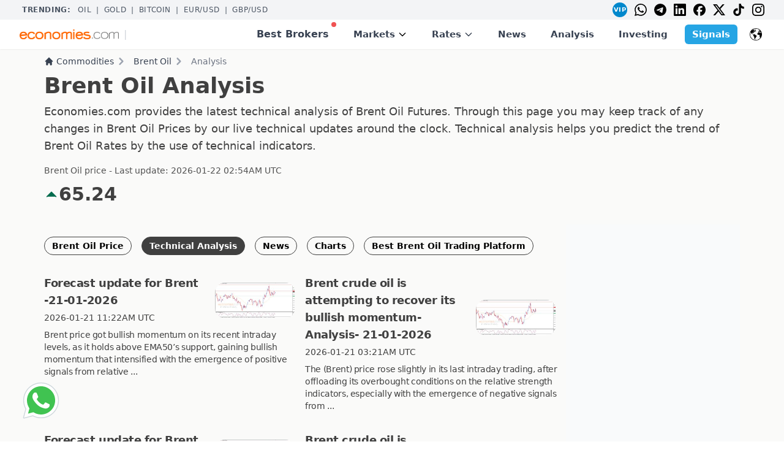

--- FILE ---
content_type: text/html; charset=UTF-8
request_url: https://www.economies.com/commodities/brent-oil-analysis
body_size: 13886
content:
<!DOCTYPE html>
<html lang="en" xml:lang="en" dir="ltr" xmlns="http://www.w3.org/1999/xhtml" xmlns:schema="http://schema.org/">
<head>
    <meta http-equiv="content-type" content="text/html; charset=utf-8" />
    <title>Brent Oil Analysis | Brent Oil Technical Analysis | Brent Forecast</title>
    <meta name="description" content="Economies.com provides the latest technical analysis of Brent Oil Futures. Through this page you may keep track of any changes in Brent Oil Prices by our live technical updates around the clock. Technical analysis helps you predict the trend of Brent Oil Rates by the use of technical indicators.
" />
    <meta name="keywords" content="Brent Oil, Brent Oil Trading, Oil Analysis Today" />
        <meta property="og:type" content="product">
<meta property="og:title" content="Brent Oil Analysis | Brent Oil Technical Analysis | Brent Forecast">
<meta property="og:description" content="Economies.com provides the latest technical analysis of Brent Oil Futures. Through this page you may keep track of any changes in Brent Oil Prices by our live technical updates around the clock. Technical analysis helps you predict the trend of Brent Oil Rates by the use of technical indicators.
">
<meta property="og:url" content="https://www.economies.com/commodities/brent-oil-analysis">
<meta property="og:image" content="https://dixdeynibyck7.cloudfront.net/images/logos/EconomiesOG.png">
<meta property="og:site_name" content="Economies.com">
<meta property="og:locale" content="en_US">
    <meta name="twitter:card" content="summary_large_image">
<meta name="twitter:title" content="Brent Oil Analysis | Brent Oil Technical Analysis | Brent Forecast">
<meta name="twitter:description" content="Economies.com provides the latest technical analysis of Brent Oil Futures. Through this page you may keep track of any changes in Brent Oil Prices by our live technical updates around the clock. Technical analysis helps you predict the trend of Brent Oil Rates by the use of technical indicators.
">
<meta name="twitter:image" content="https://dixdeynibyck7.cloudfront.net/images/logos/EconomiesOG.png">
<meta name="twitter:url" content="https://www.economies.com/commodities/brent-oil-analysis">
<meta name="twitter:site" content="@EconomiesCom">
<meta name="twitter:creator" content="@EconomiesCom">
        <meta http-equiv="Pragma" content="no-cache" />
        <meta name="viewport" content="width=device-width, initial-scale=1">
    <link rel="canonical" href="https://www.economies.com/commodities/brent-oil-analysis" />
    
<link rel="modulepreload" href="/build/assets/app.4e980316.js" data-wg-notranslate="">
<script type="module" src="/build/assets/app.4e980316.js"></script>

<link rel="preload" as="style" href="https://dixdeynibyck7.cloudfront.net/build/assets/app.687eb58e.css" />
<link rel="stylesheet" href="https://dixdeynibyck7.cloudfront.net/build/assets/app.687eb58e.css" />
    
<!-- Google Tag Manager -->
<!-- Google Tag Manager -->
<script>(function(w,d,s,l,i){w[l]=w[l]||[];w[l].push({'gtm.start':
new Date().getTime(),event:'gtm.js'});var f=d.getElementsByTagName(s)[0],
j=d.createElement(s),dl=l!='dataLayer'?'&l='+l:'';j.async=true;j.src=
'https://www.googletagmanager.com/gtm.js?id='+i+dl;f.parentNode.insertBefore(j,f);
})(window,document,'script','dataLayer','GTM-MZT8XWR9');</script>
<!-- End Google Tag Manager -->
<!-- End Google Tag Manager --> 

<script type="application/ld+json">{
    "@context": "https://schema.org/",
    "@type": "BreadcrumbList",
    "itemListElement": [
        {
            "@type": "ListItem",
            "position": 0,
            "name": "Commodities",
            "item": "https://www.economies.com/commodities"
        },
        {
            "@type": "ListItem",
            "position": 1,
            "name": "Brent Oil Price",
            "item": "https://www.economies.com/commodities/brent-oil"
        },
        {
            "@type": "ListItem",
            "position": 2,
            "name": "Brent Oil Analysis",
            "item": "https://www.economies.com/commodities/brent-oil-analysis"
        }
    ]
}</script>




    
    <!-- Global site tag (gtag.js) - Google Analytics -->
    <script async src="https://www.googletagmanager.com/gtag/js?id=G-710E2B83K2"></script>
    <script>
      window.dataLayer = window.dataLayer || [];
      function gtag(){dataLayer.push(arguments);}
      gtag('js', new Date());

      gtag('config', 'G-710E2B83K2');
    </script>

        <link rel="shortcut icon" href="https://dixdeynibyck7.cloudfront.net/images/favicon_ec.ico" />
    
    <script src="https://cdn.jsdelivr.net/gh/alpinejs/alpine@v2.x.x/dist/alpine.min.js"></script>
    
    <script async src="https://securepubads.g.doubleclick.net/tag/js/gpt.js"></script>
<script>
  window.googletag = window.googletag || {cmd: []};
  googletag.cmd.push(function() {
     

    googletag.defineSlot('/21803218364/300x600native', [300, 51], 'div-gpt-ad-1711360329845-0').addService(googletag.pubads());
    googletag.defineSlot('/21803218364/fxnewstoday_300X250_1', [728, 90], 'div-gpt-ad-1711360388898-0').addService(googletag.pubads());
    googletag.defineSlot('/21803218364/Economies_Billboard_Top', [970, 250], 'div-gpt-ad-1711360445262-0').addService(googletag.pubads());
    googletag.defineSlot('/21803218364/120x600', [600, 425], 'div-gpt-ad-1711360498056-0').addService(googletag.pubads());
    googletag.defineSlot('/21803218364/economies_300X600', [300, 600], 'div-gpt-ad-1711360540467-0').addService(googletag.pubads());
    googletag.defineSlot('/21803218364/fxnewstoday_300X250', [160, 600], 'div-gpt-ad-1711360596944-0').addService(googletag.pubads());
    googletag.defineSlot('/21803218364/economies_res', [320, 180], 'div-gpt-ad-1711360660865-0').addService(googletag.pubads());
    googletag.defineSlot('/21803218364/economies_INTERSTITIAL', [320, 480], 'div-gpt-ad-1711360720593-0').addService(googletag.pubads());
    googletag.defineSlot('/21803218364/Economies_mob_300x250', [336, 280], 'div-gpt-ad-1711360760860-0').addService(googletag.pubads());
    googletag.defineSlot('/21803218364/economies_300X250', [300, 250], 'div-gpt-ad-1711360815485-0').addService(googletag.pubads());

    googletag.defineSlot('/21803218364/AE_START_TRADING_FIXED_TOP', [120, 40], 'div-gpt-ad-1762252005697-0').addService(googletag.pubads());
    googletag.defineSlot('/21803218364/EN_NEW_DEC25_STICKY_BOTTOM_MOBILE', [300, 51], 'div-gpt-ad-1764334191441-0').addService(googletag.pubads());

        googletag.pubads().enableSingleRequest();
    googletag.enableServices();
  });
</script>

          <link rel="alternate" hreflang="en" href="https://www.economies.com/commodities/brent-oil-analysis">
              <link rel="alternate" hreflang="ar" href="https://sa.economies.com/commodities/brent-oil-analysis">
              <link rel="alternate" hreflang="es" href="https://es.economies.com/commodities/brent-oil-analysis">
              <link rel="alternate" hreflang="de" href="https://de.economies.com/commodities/brent-oil-analysis">
              <link rel="alternate" hreflang="fr" href="https://fr.economies.com/commodities/brent-oil-analysis">
              <link rel="alternate" hreflang="pt" href="https://pt.economies.com/commodities/brent-oil-analysis">
              <link rel="alternate" hreflang="zh" href="https://zh.economies.com/commodities/brent-oil-analysis">
              <link rel="alternate" hreflang="ru" href="https://ru.economies.com/commodities/brent-oil-analysis">
              <link rel="alternate" hreflang="tr" href="https://tr.economies.com/commodities/brent-oil-analysis">
              <link rel="alternate" hreflang="ja" href="https://ja.economies.com/commodities/brent-oil-analysis">
              <link rel="alternate" hreflang="it" href="https://it.economies.com/commodities/brent-oil-analysis">
              <link rel="alternate" hreflang="sv" href="https://sv.economies.com/commodities/brent-oil-analysis">
              <link rel="alternate" hreflang="pl" href="https://pl.economies.com/commodities/brent-oil-analysis">
              <link rel="alternate" hreflang="nl" href="https://nl.economies.com/commodities/brent-oil-analysis">
              <link rel="alternate" hreflang="fi" href="https://fi.economies.com/commodities/brent-oil-analysis">
              <link rel="alternate" hreflang="da" href="https://da.economies.com/commodities/brent-oil-analysis">
              <link rel="alternate" hreflang="ko" href="https://ko.economies.com/commodities/brent-oil-analysis">
              <link rel="alternate" hreflang="af" href="https://af.economies.com/commodities/brent-oil-analysis">
              <link rel="alternate" hreflang="cs" href="https://cs.economies.com/commodities/brent-oil-analysis">
              <link rel="alternate" hreflang="no" href="https://no.economies.com/commodities/brent-oil-analysis">
              <link rel="alternate" hreflang="ro" href="https://ro.economies.com/commodities/brent-oil-analysis">
              <link rel="alternate" hreflang="sk" href="https://sk.economies.com/commodities/brent-oil-analysis">
        
<script type="application/ld+json">
{
  "@context": "https://schema.org/",
  "@type": "WebSite",
  "name": "Economies.com",
  "url": "https://www.economies.com",
  "potentialAction": {
    "@type": "SearchAction",
    "target": "https://www.economies.com/?s={search_term_string}",
    "query-input": "required name=search_term_string"
  }
}
</script>

<script type="text/javascript">
    (function(c,l,a,r,i,t,y){
        c[a]=c[a]||function(){(c[a].q=c[a].q||[]).push(arguments)};
        t=l.createElement(r);t.async=1;t.src="https://www.clarity.ms/tag/"+i;
        y=l.getElementsByTagName(r)[0];y.parentNode.insertBefore(t,y);
    })(window, document, "clarity", "script", "mtdtw3uaq7");
</script>


<!-- Meta Pixel Code -->
<script>
!function(f,b,e,v,n,t,s)
{if(f.fbq)return;n=f.fbq=function(){n.callMethod?
n.callMethod.apply(n,arguments):n.queue.push(arguments)};
if(!f._fbq)f._fbq=n;n.push=n;n.loaded=!0;n.version='2.0';
n.queue=[];t=b.createElement(e);t.async=!0;
t.src=v;s=b.getElementsByTagName(e)[0];
s.parentNode.insertBefore(t,s)}(window,document,'script',
'https://connect.facebook.net/en_US/fbevents.js');
 fbq('init', '1083149123311987'); 
fbq('track', 'PageView');
</script>
<noscript>
 <img height="1" width="1" 
src="https://www.facebook.com/tr?id=1083149123311987&ev=PageView
&noscript=1"/>
</noscript>
<!-- End Meta Pixel Code -->
</head>
<body 
    x-data="{scrollFromTop: false}" 
    @scroll.window="if(window.screen.width>1024 && window.pageYOffset>295){scrollFromTop=true;} else if(window.screen.width<=1024 && window.pageYOffset>0){scrollFromTop=true;} else {scrollFromTop=false;}"
>

<!-- Google Tag Manager -->
<!-- Google Tag Manager (noscript) -->
<noscript><iframe src="https://www.googletagmanager.com/ns.html?id=GTM-MZT8XWR9"
height="0" width="0" style="display:none;visibility:hidden"></iframe></noscript>
<!-- End Google Tag Manager (noscript) -->
<!-- End Google Tag Manager --> 

<div class="dark:bg-gray-800 dark:text-white">
    
<div id="PopupOverlay" 
    class="fixed top-0 left-0 right-0 z-40 hidden w-full overflow-x-hidden 
    overflow-y-auto bg-gray-700 opacity-75
    md:inset-0 h-full"></div>
<div id="PopupContainer" tabindex="-1" 
     class="fixed top-0 left-0 right-0 md:inset-x-auto md:inset-y-[10%] z-50 hidden w-full md:p-4 
     overflow-x-hidden overflow-y-auto h-full">
    <div class="relative md:flex md:items-center w-full h-full md:h-auto">
        <div class="relative mx-auto bg-gray-50 drop-shadow-lg md:rounded-xl backdrop-contrast-50">
            <div class="flex items-start justify-between md:px-4">
                <button id="PopupCloseBtn" type="button" 
                        class="text-sm p-1 text-gray-700 bg-transparent hover:bg-gray-200 hover:text-gray-900 rounded-lg ltr:ml-auto rtl:mr-auto inline-flex items-center dark:hover:bg-gray-600 dark:hover:text-white" >
                    <svg id="PopupSvgBtn" class="w-8 h-8 md:w-6 md:h-6" fill="currentColor" viewBox="0 0 20 20" xmlns="http://www.w3.org/2000/svg"><path fill-rule="evenodd" d="M4.293 4.293a1 1 0 011.414 0L10 8.586l4.293-4.293a1 1 0 111.414 1.414L11.414 10l4.293 4.293a1 1 0 01-1.414 1.414L10 11.414l-4.293 4.293a1 1 0 01-1.414-1.414L8.586 10 4.293 5.707a1 1 0 010-1.414z" clip-rule="evenodd"></path></svg>
                    <span class="sr-only">Close modal</span>
                </button>
            </div>
            <div id="PopupDiv" class="md:px-6 flex"></div>
            <div class="flex items-end justify-between mx-2 md:mx-0 px-4 py-1">
                <button id="PopupCloseBtn2" type="button" 
                    class="text-lg text-orange-500 font-semibold bg-transparent hover:underline ltr:ml-auto rtl:mr-auto inline-flex items-center dark:hover:bg-gray-600" >
                    Continue to site
                </button>
            </div>
        </div>
    </div>
</div>
<style>
    /* hide scrollbar on top trending */
    .no-scrollbar::-webkit-scrollbar { display: none; }
    .no-scrollbar { -ms-overflow-style: none; scrollbar-width: none; }
  </style>

  <!-- TOP TRENDING + SOCIAL BAR -->
  <div class="bg-gray-100 text-gray-600  text-xs  uppercase tracking-wider">
    <div class="max-w-7xl mx-auto flex justify-between items-center px-4 sm:px-6 lg:px-8 overflow-x-auto no-scrollbar space-x-4 py-1">
      <div class="flex items-center space-x-2 flex-shrink-0">
        <span class="font-bold px-1">Trending:</span>
                <a href="/commodities/oil" class="hover:text-gray-800">Oil</a>
         <span>|</span>                 <a href="/commodities/gold" class="hover:text-gray-800">Gold</a>
         <span>|</span>                 <a href="/crypto/bitcoin" class="hover:text-gray-800">BITCOIN</a>
         <span>|</span>                 <a href="/forex/eur-usd" class="hover:text-gray-800">EUR/USD</a>
         <span>|</span>                 <a href="/forex/gbp-usd" class="hover:text-gray-800">GBP/USD</a>
                      </div>
      <div class="hidden md:flex items-center space-x-3 rtl:space-x-reverse">
        <a href="https://best.economies.com/vip-ec" rel="noopener nofollow"><div class="w-6 h-6 rounded-full bg-[#0088cc] text-white flex items-center justify-center text-[10px] font-bold transition duration-200 hover:bg-[#007ab8] hover:scale-110 transform cursor-pointer">VIP</div></a>
        <a href="https://wa.me/3197010204971"><img class="h-5" src="https://cdn.jsdelivr.net/npm/simple-icons@v9/icons/whatsapp.svg" alt="WhatsApp"/></a>
        <a href="https://t.me/+S7uvJUS848MyODg0"><img class="h-5" src="https://cdn.jsdelivr.net/npm/simple-icons@v9/icons/telegram.svg" alt="Telegram"/></a>
        <a href="https://www.linkedin.com/company/economies-com"><img class="h-5" src="https://cdn.jsdelivr.net/npm/simple-icons@v9/icons/linkedin.svg" alt="LinkedIn"/></a>
        <a href="https://www.facebook.com/EconomiesCom"><img class="h-5" src="https://cdn.jsdelivr.net/npm/simple-icons@v9/icons/facebook.svg" alt="Facebook"/></a>
        <a href="https://x.com/economiescom"><img class="h-5" src="https://cdn.jsdelivr.net/npm/simple-icons@v9/icons/x.svg" alt="X"/></a>
        <a href="https://www.tiktok.com/@economiescom?lang=en"><img class="h-5" src="https://cdn.jsdelivr.net/npm/simple-icons@v9/icons/tiktok.svg" alt="TikTok"/></a>
        <a href="https://www.instagram.com/economiescom/?hl=e"><img class="h-5" src="https://cdn.jsdelivr.net/npm/simple-icons@v9/icons/instagram.svg" alt="Instagram"/></a>
      </div>
    </div>
  </div>

  <!-- HEADER -->
  <header x-data="{ openMobile:false, openMarkets:false, openRates:false, openLang:false }"
          class="bg-white sticky top-0 z-30 shadow-sm">
    <div class="max-w-7xl mx-auto px-4 sm:px-6 lg:px-8 flex items-center justify-between h-12">

      <!-- Logo + Start Trading -->
      <div class="flex items-center space-x-2 rtl:space-x-reverse">
        <a href="/"><img class="h-3 md:h-4" src="https://d2fo5hcus5pklv.cloudfront.net/assets/mobile/images/economies_logo_L.png" alt="Economies.com"/></a>
        <span class="text-gray-300">|</span>
        <div id='div-gpt-ad-1762252005697-0' style='min-width: 120px; min-height: 40px;height:20px;'>
  <script>
    googletag.cmd.push(function() { googletag.display('div-gpt-ad-1762252005697-0'); });
  </script>
</div>
        
              </div>

      <!-- Desktop nav -->
      <nav class="hidden text-xl md:text-base  xl:text-[15px]  font-semibold lg:flex lg:items-center lg:space-x-4 rtl:space-x-reverse">

        <a href="/best-brokers" class="relative px-3 py-2 text-base text-gray-700 hover:text-gray-900">
          Best Brokers<span class="absolute top-0 ltr:right-0 rtl:left-0 w-2 h-2 bg-red-500 rounded-full"></span>
        </a>

        <!-- Markets mega-menu -->
        <div class="relative" @mouseenter="openMarkets=true" @mouseleave="openMarkets=false">
          <button class="px-3 py-2 flex items-center">
          <div class="relative text-gray-700 hover:text-gray-900">
            Markets
          </div>
            <svg class="ml-1 h-4 w-4" fill="none" stroke="currentColor" viewBox="0 0 24 24">
              <path stroke-linecap="round" stroke-linejoin="round" stroke-width="2"
                    d="M19 9l-7 7-7-7"/>
            </svg>
          </button>
          <div x-show="openMarkets" x-cloak
               class="absolute left-1/2 top-full transform -translate-x-1/2
                      w-screen max-w-5xl bg-white border border-gray-200 rounded-md
                      shadow-lg p-6 grid grid-cols-5 gap-6">
            <!-- Commodities -->
            <div>
                <h4 class="text-gray-500 uppercase"><a href="/commodities">Commodities</a></h4>
              <ul class="mt-2 space-y-1">
                              <li><a href="/commodities/analysis" class="block hover:text-gray-900">Technical Analysis</a></li>
                              <li><a href="/commodities/gold" class="block hover:text-gray-900">Gold</a></li>
                              <li><a href="/commodities/silver" class="block hover:text-gray-900">Silver</a></li>
                              <li><a href="/commodities/oil" class="block hover:text-gray-900">Crude Oil</a></li>
                              <li><a href="/commodities/news" class="block hover:text-gray-900">News</a></li>
                            </ul>
            </div>
            <!-- Forex -->
            <div>
                <h4 class="text-gray-500 uppercase"><a href="/forex">Forex</a></h4>
              <ul class="mt-2 space-y-1">
                              <li><a href="/rates/forex" class="block hover:text-gray-900">Forex Rates</a></li>
                              <li><a href="/forex/news" class="block hover:text-gray-900">Forex News</a></li>
                              <li><a href="/forex/analysis" class="block hover:text-gray-900">Technical Analysis</a></li>
                              <li><a href="/forex/economic-calendar" class="block hover:text-gray-900">Economic Calendar</a></li>
                            </ul>
            </div>
            <!-- Crypto -->
            <div>
                <h4 class="text-gray-500 uppercase"><a href="/crypto">Crypto</a></h4>
              <ul class="mt-2 space-y-1">
                              <li><a href="/crypto/rates" class="block hover:text-gray-900">Crypto Rates</a></li>
                              <li><a href="/crypto/analysis" class="block hover:text-gray-900">Crypto Analysis</a></li>
                              <li><a href="/crypto/news" class="block hover:text-gray-900">Crypto News</a></li>
                            </ul>
            </div>
            <!-- Stocks -->
            <div>
              <h4 class="text-gray-500 uppercase">Stocks</h4>
              <ul class="mt-2 space-y-1">
                                  <li><a href="/stocks/analysis" class="block hover:text-gray-900">Overview</a></li>
                              </ul>
            </div>
            <!-- Regions -->
            <div>
              <h4 class="text-gray-500 uppercase">Regions</h4>
              <ul class="mt-2 space-y-1">
                                                  <li><a href="/markets/americas" class="block hover:text-gray-900">Americas</a></li>
                                  <li><a href="/markets/europe" class="block hover:text-gray-900">Europe</a></li>
                                  <li><a href="/markets/asia-pacific" class="block hover:text-gray-900">Asia Pacific</a></li>
                                              </ul>
            </div>
          </div>
        </div>

        <!-- Rates dropdown -->
        <div class="relative" @mouseenter="openRates=true" @mouseleave="openRates=false">
          <button class="px-3 py-2 flex items-center text-gray-700 hover:text-gray-900">
            Rates
            <svg class="ml-1 h-4 w-4" fill="none" stroke="currentColor" viewBox="0 0 24 24">
              <path stroke-linecap="round" stroke-linejoin="round" stroke-width="2"
                    d="M19 9l-7 7-7-7"/>
            </svg>
          </button>
          <div x-show="openRates" x-cloak
               class="absolute left-1/2 top-full transform -translate-x-1/2
                      w-48 bg-white border border-gray-200 rounded-md shadow-lg
                      p-4 space-y-2">
                          <a href="/rates/forex" class="block hover:text-gray-900">Forex Rates</a>
                          <a href="/rates/exchange-rate" class="block hover:text-gray-900">Exchange Rate</a>
                          <a href="/rates/currency-converter" class="block hover:text-gray-900">Currency Converter</a>
                          <a href="/rates/commodities" class="block hover:text-gray-900">Commodity Rates</a>
                          <a href="/rates/world-indices" class="block hover:text-gray-900">Indices Futures</a>
                      </div>
        </div>

        <a href="/latest-news" class="px-3 py-2 text-gray-700 hover:text-gray-900">News</a>
        <a href="/analysis" class="px-3 py-2 text-gray-700 hover:text-gray-900">Analysis</a>
        <a href="/investing" class="px-3 py-2 text-gray-700 hover:text-gray-900">Investing</a>
                <a href="https://www.besttradingsignal.com/" class="ml-2  bg-[#26A5E4]  hover:bg-opacity-90 text-white px-3 py-1 rounded-md">
          Signals
        </a>
                        
                      <!-- Language selector (desktop) -->
        <div class="relative ml-4" @click.away="openLang = false" x-data="{ openLang: false }">
          <button @click="openLang = !openLang"
                  class="flex items-center p-1 rounded hover:bg-gray-100 focus:outline-none">
            <img src="https://cdn-icons-png.flaticon.com/512/44/44386.png"
                 alt="Select language"
                 class="h-5 w-5"/>
          </button>
          <div x-show="openLang" x-cloak
               class="absolute ltr:right-0 rtl:left-0 w-64 bg-white border border-gray-200 rounded-md
                      shadow-lg p-2 grid grid-cols-2 gap-1 text-sm">
                                  <a href="https://www.economies.com/commodities/brent-oil-analysis" class="block px-2 py-1 hover:bg-gray-100 rounded">English</a>
                                  <a href="https://es.economies.com/commodities/brent-oil-analysis" class="block px-2 py-1 hover:bg-gray-100 rounded">Español</a>
                                  <a href="https://de.economies.com/commodities/brent-oil-analysis" class="block px-2 py-1 hover:bg-gray-100 rounded">Deutsch</a>
                                  <a href="https://sa.economies.com/commodities/brent-oil-analysis" class="block px-2 py-1 hover:bg-gray-100 rounded">العربية</a>
                                  <a href="https://fr.economies.com/commodities/brent-oil-analysis" class="block px-2 py-1 hover:bg-gray-100 rounded">Français</a>
                                  <a href="https://pt.economies.com/commodities/brent-oil-analysis" class="block px-2 py-1 hover:bg-gray-100 rounded">Português</a>
                                  <a href="https://zh.economies.com/commodities/brent-oil-analysis" class="block px-2 py-1 hover:bg-gray-100 rounded">简体中文</a>
                                  <a href="https://ru.economies.com/commodities/brent-oil-analysis" class="block px-2 py-1 hover:bg-gray-100 rounded">Русский</a>
                                  <a href="https://it.economies.com/commodities/brent-oil-analysis" class="block px-2 py-1 hover:bg-gray-100 rounded">Italiano</a>
                                  <a href="https://nl.economies.com/commodities/brent-oil-analysis" class="block px-2 py-1 hover:bg-gray-100 rounded">Nederlands</a>
                                  <a href="https://sv.economies.com/commodities/brent-oil-analysis" class="block px-2 py-1 hover:bg-gray-100 rounded">Svenska</a>
                                  <a href="https://da.economies.com/commodities/brent-oil-analysis" class="block px-2 py-1 hover:bg-gray-100 rounded">Dansk</a>
                                  <a href="https://ja.economies.com/commodities/brent-oil-analysis" class="block px-2 py-1 hover:bg-gray-100 rounded">日本語</a>
                                  <a href="https://af.economies.com/commodities/brent-oil-analysis" class="block px-2 py-1 hover:bg-gray-100 rounded">Afrikaans</a>
                                  <a href="https://ko.economies.com/commodities/brent-oil-analysis" class="block px-2 py-1 hover:bg-gray-100 rounded">한국어</a>
                                  <a href="https://tr.economies.com/commodities/brent-oil-analysis" class="block px-2 py-1 hover:bg-gray-100 rounded">Türkçe</a>
                                  <a href="https://sk.economies.com/commodities/brent-oil-analysis" class="block px-2 py-1 hover:bg-gray-100 rounded">Slovenčina</a>
                                  <a href="https://pl.economies.com/commodities/brent-oil-analysis" class="block px-2 py-1 hover:bg-gray-100 rounded">Polski</a>
                                  <a href="https://no.economies.com/commodities/brent-oil-analysis" class="block px-2 py-1 hover:bg-gray-100 rounded">Norsk</a>
                                  <a href="https://cs.economies.com/commodities/brent-oil-analysis" class="block px-2 py-1 hover:bg-gray-100 rounded">Čeština</a>
                                  <a href="https://ro.economies.com/commodities/brent-oil-analysis" class="block px-2 py-1 hover:bg-gray-100 rounded">Română</a>
                                  <a href="https://fi.economies.com/commodities/brent-oil-analysis" class="block px-2 py-1 hover:bg-gray-100 rounded">Suomi</a>
                    </div>
        </div>
        
      </nav>

      <!-- Mobile toggle -->
      <button @click="openMobile = !openMobile" class="lg:hidden p-2 rounded-md hover:bg-gray-100 focus:outline-none">
        <svg x-show="!openMobile" xmlns="http://www.w3.org/2000/svg" class="h-6 w-6" fill="none"
             viewBox="0 0 24 24" stroke="currentColor"><path d="M4 8h16M4 16h16"/></svg>
        <svg x-show="openMobile" xmlns="http://www.w3.org/2000/svg" class="h-6 w-6" fill="none"
             viewBox="0 0 24 24" stroke="currentColor"><path d="M6 18L18 6M6 6l12 12"/></svg>
      </button>
    </div>

    <!-- Mobile menu -->
    <div x-show="openMobile" x-cloak class="lg:hidden z-30 max-h-[100vh] overflow-y-auto bg-white border-t border-gray-200">
      <nav class="px-4 pt-4 pb-6 space-y-1 text-xl md:text-sm xl:text-lg font-semibold">
        <a href="/best-brokers" class="relative block px-3 py-2 text-gray-700 hover:bg-gray-100">
          Best Brokers<span class="absolute top-3 ltr:right-4 rtl:left-4 w-2 h-2 bg-red-500 rounded-full"></span>
        </a>

        <!-- Markets accordion -->
        <div x-data="{ openM:false }" class="space-y-1">
          <button @click="openM=!openM" class="w-full flex items-center justify-between px-3 py-2 rounded-md text-gray-700 hover:bg-gray-100">
            Markets
            <svg :class="{ 'rotate-180': openM }" class="h-5 w-5 transition-transform" fill="none" viewBox="0 0 24 24" stroke="currentColor">
              <path d="M19 9l-7 7-7-7"/>
            </svg>
          </button>
          <div x-show="openM" x-cloak class="pl-4 space-y-1">
            <!-- Commodities submenu -->
            <div x-data="{ openC:false }" class="space-y-1">
              <button @click="openC=!openC" class="w-full flex items-center justify-between px-3 rounded-md text-gray-700 hover:bg-gray-100">
                <a href="/commodities" class="relative block px-3 py-2 text-gray-700 hover:bg-gray-100">
                  Commodities
                </a>
                <svg :class="{ 'rotate-180': openC }" class="h-5 w-5 transition-transform" fill="none" viewBox="0 0 24 24" stroke="currentColor">
                  <path d="M19 9l-7 7-7-7"/>
                </svg>
              </button>
              <div x-show="openC" x-cloak class="pl-4 space-y-1">
                              <a href="/commodities/analysis" class="block px-3 py-2 rounded-md hover:bg-gray-100">Technical Analysis</a>
                              <a href="/commodities/gold" class="block px-3 py-2 rounded-md hover:bg-gray-100">Gold</a>
                              <a href="/commodities/silver" class="block px-3 py-2 rounded-md hover:bg-gray-100">Silver</a>
                              <a href="/commodities/oil" class="block px-3 py-2 rounded-md hover:bg-gray-100">Crude Oil</a>
                              <a href="/commodities/news" class="block px-3 py-2 rounded-md hover:bg-gray-100">News</a>
                            </div>
            </div>
            <!-- Forex submenu -->
            <div x-data="{ openF:false }" class="space-y-1">
              <button @click="openF=!openF" class="w-full flex items-center justify-between px-3 rounded-md text-gray-700 hover:bg-gray-100">
                <a href="/forex" class="relative block px-3 py-2 text-gray-700 hover:bg-gray-100">
                  Forex
                </a>
                <svg :class="{ 'rotate-180': openF }" class="h-5 w-5 transition-transform" fill="none" viewBox="0 0 24 24" stroke="currentColor">
                  <path d="M19 9l-7 7-7-7"/>
                </svg>
              </button>
              <div x-show="openF" x-cloak class="pl-4 space-y-1">
                              <a href="/rates/forex" class="block px-3 py-2 rounded-md hover:bg-gray-100">Forex Rates</a>
                              <a href="/forex/news" class="block px-3 py-2 rounded-md hover:bg-gray-100">Forex News</a>
                              <a href="/forex/analysis" class="block px-3 py-2 rounded-md hover:bg-gray-100">Technical Analysis</a>
                              <a href="/forex/economic-calendar" class="block px-3 py-2 rounded-md hover:bg-gray-100">Economic Calendar</a>
                            </div>
            </div>
            <!-- Crypto submenu -->
            <div x-data="{ openCr:false }" class="space-y-1">
              <button @click="openCr=!openCr" class="w-full flex items-center justify-between px-3 rounded-md text-gray-700 hover:bg-gray-100">
                <a href="/crypto" class="relative block px-3 py-2 text-gray-700 hover:bg-gray-100">
                  Crypto
                </a>
                <svg :class="{ 'rotate-180': openCr }" class="h-5 w-5 transition-transform" fill="none" viewBox="0 0 24 24" stroke="currentColor">
                  <path d="M19 9l-7 7-7-7"/>
                </svg>
              </button>
              <div x-show="openCr" x-cloak class="pl-4 space-y-1">
                              <a href="/crypto/rates" class="block px-3 py-2 rounded-md hover:bg-gray-100">Crypto Rates</a>
                              <a href="/crypto/analysis" class="block px-3 py-2 rounded-md hover:bg-gray-100">Crypto Analysis</a>
                              <a href="/crypto/news" class="block px-3 py-2 rounded-md hover:bg-gray-100">Crypto News</a>
                            </div>
            </div>

            <!-- Stocks submenu -->
            <div x-data="{ openCr:false }" class="space-y-1">
              <button @click="openCr=!openCr" class="w-full flex items-center justify-between px-3 py-2 rounded-md text-gray-700 hover:bg-gray-100">
                Stocks
                <svg :class="{ 'rotate-180': openCr }" class="h-5 w-5 transition-transform" fill="none" viewBox="0 0 24 24" stroke="currentColor">
                  <path d="M19 9l-7 7-7-7"/>
                </svg>
              </button>
              <div x-show="openCr" x-cloak class="pl-4 space-y-1">
                              <a href="/stocks/analysis" class="block px-3 py-2 rounded-md hover:bg-gray-100">Overview</a>
                            </div>
            </div>
            
            <!-- Regions submenu -->
            <div x-data="{ openCr:false }" class="space-y-1">
              <button @click="openCr=!openCr" class="w-full flex items-center justify-between px-3 py-2 rounded-md text-gray-700 hover:bg-gray-100">
                Regions
                <svg :class="{ 'rotate-180': openCr }" class="h-5 w-5 transition-transform" fill="none" viewBox="0 0 24 24" stroke="currentColor">
                  <path d="M19 9l-7 7-7-7"/>
                </svg>
              </button>
              <div x-show="openCr" x-cloak class="pl-4 space-y-1">
                                                <a href="/markets/americas" class="block px-3 py-2 rounded-md hover:bg-gray-100">Americas</a>
                                  <a href="/markets/europe" class="block px-3 py-2 rounded-md hover:bg-gray-100">Europe</a>
                                  <a href="/markets/asia-pacific" class="block px-3 py-2 rounded-md hover:bg-gray-100">Asia Pacific</a>
                                            </div>
            </div>
            
          </div>
        </div>

        <!-- Rates accordion -->
        <div x-data="{ openR:false }" class="space-y-1">
          <button @click="openR=!openR" class="w-full flex items-center justify-between px-3 py-2 rounded-md text-gray-700 hover:bg-gray-100">
            Rates
            <svg :class="{ 'rotate-180': openR }" class="h-5 w-5 transition-transform" fill="none" viewBox="0 0 24 24" stroke="currentColor">
              <path d="M19 9l-7 7-7-7"/>
            </svg>
          </button>
          <div x-show="openR" x-cloak class="pl-4 space-y-1">
                      <a href="/rates/forex" class="block px-3 py-2 rounded-md hover:bg-gray-100">Forex Rates</a>
                      <a href="/rates/exchange-rate" class="block px-3 py-2 rounded-md hover:bg-gray-100">Exchange Rate</a>
                      <a href="/rates/currency-converter" class="block px-3 py-2 rounded-md hover:bg-gray-100">Currency Converter</a>
                      <a href="/rates/commodities" class="block px-3 py-2 rounded-md hover:bg-gray-100">Commodity Rates</a>
                      <a href="/rates/world-indices" class="block px-3 py-2 rounded-md hover:bg-gray-100">Indices Futures</a>
                    </div>
        </div>

        <a href="/latest-news" class="block px-3 py-2 rounded-md hover:bg-gray-100">News</a>
        <a href="/analysis" class="block px-3 py-2 rounded-md hover:bg-gray-100">Analysis</a>
        <a href="/investing" class="block px-3 py-2 rounded-md hover:bg-gray-100">Investing</a>
                <a href="https://best.economies.com/vip" class="block text-center bg-[#26A5E4] hover:bg-opacity-90 text-white px-3 py-2 rounded-md font-medium">Signals</a>
                
        <!-- Social icons (mobile) -->
        <div class="mt-4 border-t border-gray-200 pt-3 flex justify-center space-x-4 rtl:space-x-reverse">
          <a href="https://best.economies.com/vip-ec" rel="noopener nofollow"><div class="w-6 h-6 rounded-full bg-[#0088cc] text-white flex items-center justify-center text-[10px] font-bold transition duration-200 hover:bg-[#007ab8] hover:scale-110 transform cursor-pointer">VIP</div></a>
          <a href="https://wa.me/3197010204971"><img class="h-6" src="https://cdn.jsdelivr.net/npm/simple-icons@v9/icons/whatsapp.svg" alt="WhatsApp"/></a>
          <a href="https://t.me/+S7uvJUS848MyODg0"><img class="h-6" src="https://cdn.jsdelivr.net/npm/simple-icons@v9/icons/telegram.svg" alt="Telegram"/></a>
          <a href="https://www.linkedin.com/company/economies-com"><img class="h-6" src="https://cdn.jsdelivr.net/npm/simple-icons@v9/icons/linkedin.svg" alt="LinkedIn"/></a>
          <a href="https://www.facebook.com/EconomiesCom"><img class="h-6" src="https://cdn.jsdelivr.net/npm/simple-icons@v9/icons/facebook.svg" alt="Facebook"/></a>
          <a href="https://x.com/economiescom"><img class="h-6" src="https://cdn.jsdelivr.net/npm/simple-icons@v9/icons/x.svg" alt="X"/></a>
          <a href="https://www.tiktok.com/@economiescom?lang=en"><img class="h-6" src="https://cdn.jsdelivr.net/npm/simple-icons@v9/icons/tiktok.svg" alt="TikTok"/></a>
          <a href="https://www.instagram.com/economiescom/?hl=e"><img class="h-6" src="https://cdn.jsdelivr.net/npm/simple-icons@v9/icons/instagram.svg" alt="Instagram"/></a>
        </div>

  <!-- Languages (mobile) -->
  <div class="mt-4 border-t border-gray-200 pt-3 pb-6">
    <h4 class="text-sm font-semibold text-gray-500 uppercase tracking-wide mb-1">Language</h4>
    <div class="grid grid-cols-2 gap-2 text-sm">
                      <a href="https://www.economies.com/commodities/brent-oil-analysis" class="block hover:text-gray-900">English</a>
                      <a href="https://es.economies.com/commodities/brent-oil-analysis" class="block hover:text-gray-900">Español</a>
                      <a href="https://de.economies.com/commodities/brent-oil-analysis" class="block hover:text-gray-900">Deutsch</a>
                      <a href="https://sa.economies.com/commodities/brent-oil-analysis" class="block hover:text-gray-900">العربية</a>
                      <a href="https://fr.economies.com/commodities/brent-oil-analysis" class="block hover:text-gray-900">Français</a>
                      <a href="https://pt.economies.com/commodities/brent-oil-analysis" class="block hover:text-gray-900">Português</a>
                      <a href="https://zh.economies.com/commodities/brent-oil-analysis" class="block hover:text-gray-900">简体中文</a>
                      <a href="https://ru.economies.com/commodities/brent-oil-analysis" class="block hover:text-gray-900">Русский</a>
                      <a href="https://it.economies.com/commodities/brent-oil-analysis" class="block hover:text-gray-900">Italiano</a>
                      <a href="https://nl.economies.com/commodities/brent-oil-analysis" class="block hover:text-gray-900">Nederlands</a>
                      <a href="https://sv.economies.com/commodities/brent-oil-analysis" class="block hover:text-gray-900">Svenska</a>
                      <a href="https://da.economies.com/commodities/brent-oil-analysis" class="block hover:text-gray-900">Dansk</a>
                      <a href="https://ja.economies.com/commodities/brent-oil-analysis" class="block hover:text-gray-900">日本語</a>
                      <a href="https://af.economies.com/commodities/brent-oil-analysis" class="block hover:text-gray-900">Afrikaans</a>
                      <a href="https://ko.economies.com/commodities/brent-oil-analysis" class="block hover:text-gray-900">한국어</a>
                      <a href="https://tr.economies.com/commodities/brent-oil-analysis" class="block hover:text-gray-900">Türkçe</a>
                      <a href="https://sk.economies.com/commodities/brent-oil-analysis" class="block hover:text-gray-900">Slovenčina</a>
                      <a href="https://pl.economies.com/commodities/brent-oil-analysis" class="block hover:text-gray-900">Polski</a>
                      <a href="https://no.economies.com/commodities/brent-oil-analysis" class="block hover:text-gray-900">Norsk</a>
                      <a href="https://cs.economies.com/commodities/brent-oil-analysis" class="block hover:text-gray-900">Čeština</a>
                      <a href="https://ro.economies.com/commodities/brent-oil-analysis" class="block hover:text-gray-900">Română</a>
                      <a href="https://fi.economies.com/commodities/brent-oil-analysis" class="block hover:text-gray-900">Suomi</a>
          </div>
    <div class="my-24 w-full">
      <span class="text-sm text-gray-500 sm:text-center dark:text-white">
          © 2024 <a href="https://www.economies.com" class="hover:underline">Economies.com™</a>. All Rights Reserved.
      </span>
    </div>
  </div>

      </nav>
    </div>
  </header>
<div class="container mx-auto flex flex-wrap md:px-9 bg-stone-50 dark:bg-gray-800">
        <div class="flex flex-wrap w-full px-2 md:px-9">
                    <nav class="flex w-full mt-2" aria-label="Breadcrumb">
<ol class="inline-flex items-center space-x rtl:space-x-reverse">
                        <li class="inline-flex items-center">
                <a href="/commodities" class="inline-flex items-center text-sm font-medium text-gray-700 hover:text-blue-700 dark:text-gray-200 dark:hover:text-white">
                <svg class="w-4 h-4 ltr:mr-1 rtl:ml-1" fill="currentColor" viewBox="0 0 20 20" xmlns="http://www.w3.org/2000/svg"><path d="M10.707 2.293a1 1 0 00-1.414 0l-7 7a1 1 0 001.414 1.414L4 10.414V17a1 1 0 001 1h2a1 1 0 001-1v-2a1 1 0 011-1h2a1 1 0 011 1v2a1 1 0 001 1h2a1 1 0 001-1v-6.586l.293.293a1 1 0 001.414-1.414l-7-7z"></path></svg>
                Commodities
                </a>
            </li>
                                <li>
                <div class="flex items-center">
                <svg class="w-6 h-6 text-gray-400" fill="currentColor" viewBox="0 0 20 20" xmlns="http://www.w3.org/2000/svg"><path fill-rule="evenodd" d="M7.293 14.707a1 1 0 010-1.414L10.586 10 7.293 6.707a1 1 0 011.414-1.414l4 4a1 1 0 010 1.414l-4 4a1 1 0 01-1.414 0z" clip-rule="evenodd"></path></svg>
                <a href="/commodities/brent-oil" class="text-sm font-medium text-gray-700 hover:text-blue-700 md:ml-2 dark:text-gray-200 dark:hover:text-white">
                    Brent Oil
                </a>
                </div>
            </li>
                                <li aria-current="page">
                <div class="flex items-center">
                <svg class="w-6 h-6 text-gray-400" fill="currentColor" viewBox="0 0 20 20" xmlns="http://www.w3.org/2000/svg"><path fill-rule="evenodd" d="M7.293 14.707a1 1 0 010-1.414L10.586 10 7.293 6.707a1 1 0 011.414-1.414l4 4a1 1 0 010 1.414l-4 4a1 1 0 01-1.414 0z" clip-rule="evenodd"></path></svg>
                <span class="text-sm font-medium text-gray-500 md:ml-2 dark:text-gray-200">
                    Analysis
                </span>
                </div>
            </li>
            </ol>
</nav>
                <h1 class="w-full py-2 text-3xl md:text-4xl font-semibold text-neutral-700 dark:text-white">
    Brent Oil Analysis
</h1>        <div class="desc-text w-full text-lg text-neutral-700 dark:text-white">
    <p>Economies.com provides the latest technical analysis of Brent Oil Futures. Through this page you may keep track of any changes in Brent Oil Prices by our live technical updates around the clock. Technical analysis helps you predict the trend of Brent Oil Rates by the use of technical indicators.</p>
<div></div>
</div>
        
                    <div class="container mx-auto flex flex-wrap mt-4">
  <div class="flex w-full text-sm font-medium text-neutral-600">
    <span>Brent Oil price - Last update: 2026-01-22 02:54AM UTC</span>
  </div>
  <div class="md:flex items-stretch text-neutral-700 md:space-x-4 rtl:space-x-reverse">
      <div class="w-full flex items-stretch md:space-x-4 rtl:space-x-reverse">
          <div class="flex items-center">
              <svg xmlns="http:/</www.w3.org/2000/svg" fill="currentColor" viewBox="0 0 24 24" stroke-width="1.5" stroke="currentColor" 
     class="w-6 h-6 text-green-700">
    <path stroke-linecap="round" stroke-linejoin="round" d="M4.5 15.75l7.5-7.5 7.5 7.5" />
</svg>
              <span class="text-3xl font-semibold dark:text-white">
                  65.24
              </span>
          </div>
      </div>
  </div>

  <div class="w-full flex md:flex-col lg:w-1/3 items-stretch flex-nowrap">
  <div class="w-full mt-2 h-[50px] text-gray-700 dark:text-gray-400">
    <button class="flex items-center justify-between w-full lg:w-[300px] h-[50px] mx-auto rounded-lg">
        <div id='div-gpt-ad-1711360329845-0' class='w-full' style='min-width: 300px; min-height: 51px;'>
  <script>
    googletag.cmd.push(function() { googletag.display('div-gpt-ad-1711360329845-0'); });
  </script>
</div>
    </button>
</div>  </div>

</div>
            </div>
    <div class="flex flex-wrap w-full px-2 md:px-9 my-5">
        <div class="lg:w-3/4 md:w-3/4 w-full">    
                        <div class="w-full my-5">
            <ul class="flex flex-wrap mt-2 md:space-x-4 rtl:space-x-reverse text-sm font-semibold text-center">
        <li class="flex mt-2 md:mt-0 w-full md:w-auto">
        <a class="w-full rounded-2xl
            inline-block px-3 py-1
            border border-neutral-700
            focus:outline-none
                        hover:text-white hover:bg-neutral-700
            focus:outline-none 
            dark:bg-white 
            dark:text-neutral-700 dark:hover:text-white
            dark:hover:bg-gray-700
            " 
            href="/commodities/brent-oil">
        <button type="button">Brent Oil Price</button>
        </a>
    </li>
        <li class="flex mt-2 md:mt-0 w-full md:w-auto">
        <a class="w-full rounded-2xl
            inline-block px-3 py-1
            border border-neutral-700
            focus:outline-none
                        text-white bg-neutral-700
            hover:text-neutral-700 hover:bg-white
            dark:bg-gray-700 dark:text-white
            dark:hover:text-neutral-700
            dark:hover:bg-white
            " 
            href="/commodities/brent-oil-analysis">
        <button type="button">Technical Analysis</button>
        </a>
    </li>
        <li class="flex mt-2 md:mt-0 w-full md:w-auto">
        <a class="w-full rounded-2xl
            inline-block px-3 py-1
            border border-neutral-700
            focus:outline-none
                        hover:text-white hover:bg-neutral-700
            focus:outline-none 
            dark:bg-white 
            dark:text-neutral-700 dark:hover:text-white
            dark:hover:bg-gray-700
            " 
            href="/commodities/brent-oil-news">
        <button type="button">News</button>
        </a>
    </li>
        <li class="flex mt-2 md:mt-0 w-full md:w-auto">
        <a class="w-full rounded-2xl
            inline-block px-3 py-1
            border border-neutral-700
            focus:outline-none
                        hover:text-white hover:bg-neutral-700
            focus:outline-none 
            dark:bg-white 
            dark:text-neutral-700 dark:hover:text-white
            dark:hover:bg-gray-700
            " 
            href="/commodities/brent-oil-charts">
        <button type="button">Charts</button>
        </a>
    </li>
        <li class="flex mt-2 md:mt-0 w-full md:w-auto">
        <a class="w-full rounded-2xl
            inline-block px-3 py-1
            border border-neutral-700
            focus:outline-none
                        hover:text-white hover:bg-neutral-700
            focus:outline-none 
            dark:bg-white 
            dark:text-neutral-700 dark:hover:text-white
            dark:hover:bg-gray-700
            " 
            href="/best-brokers/commodities/brent-oil">
        <button type="button">Best Brent Oil Trading Platform</button>
        </a>
    </li>
    </ul>            </div>
                        <div class="md:hidden mx-auto w-full my-2">
    <div class="AdLargeDiv flex justify-center w-full h-fit py-2 bg-gray-50 dark:bg-gray-800"></div>
</div><div class="container mx-auto flex flex-wrap w-full">
    <div class="w-full md:w-1/2 mt-3 mb-2 md:mb-5 border-b md:border-b-0 pb-3 md:pb-0 hover:brightness-75 dark:bg-gray-800">
        
        <div class="w-full md:flex md:items-center md:flex-row-reverse dark:bg-gray-800">
        
            <div class="mx-auto md:mx-4 w-full md:w-1/3 md:h-auto">
                <a href="/commodities/brent-oil-analysis/forecast-update-for-brent--21-01-2026-124259" class="hover:underline"
                   alt="Forecast update for Brent -21-01-2026" title="Forecast update for Brent -21-01-2026">
                  <img class="object-cover rounded-2xl w-full" 
                                         src="https://dylta6p24nxqg.cloudfront.net/images/1768994529_thumb.jpg"
                                         alt=""/>
                </a>
            </div>
            <div class="flex flex-col justify-between md:w-2/3 leading-normal">
                <h5 class="text-lg font-semibold tracking-tight text-neutral-700 dark:text-white">
                    <a href="/commodities/brent-oil-analysis/forecast-update-for-brent--21-01-2026-124259" class="hover:underline"
                       alt="Forecast update for Brent -21-01-2026" 
                       title="Forecast update for Brent -21-01-2026">Forecast update for Brent -21-01-2026</a>
                </h5>
                <div class="flex items-stretch flex-nowrap mb-1">
                  <div class="text-sm text-neutral-700 dark:text-white pt-1">
                                        2026-01-21 11:22AM UTC
                                      </div>
                                  </div>
            </div>

        </div>
                <div class="text-md xl:text-sm w-full pt-1 ltr:pr-2 rtl:pl-2 tracking-tight text-neutral-700 dark:text-white">
            Brent price got bullish momentum on its recent intraday levels, as it holds above EMA50&rsquo;s support, gaining bullish momentum that intensified with the emergence of positive signals from relative ...
        </div>
            </div>
    <div class="w-full md:w-1/2 mt-3 mb-2 md:mb-5 border-b md:border-b-0 pb-3 md:pb-0 hover:brightness-75 dark:bg-gray-800">
        
        <div class="w-full md:flex md:items-center md:flex-row-reverse dark:bg-gray-800">
        
            <div class="mx-auto md:mx-4 w-full md:w-1/3 md:h-auto">
                <a href="/commodities/brent-oil-analysis/brent-crude-oil-is-attempting-to-recover-its-bullish-momentum--analysis--21-01-2026-124246" class="hover:underline"
                   alt="Brent crude oil is attempting to recover its bullish momentum- Analysis- 21-01-2026" title="Brent crude oil is attempting to recover its bullish momentum- Analysis- 21-01-2026">
                  <img class="object-cover rounded-2xl w-full" 
                                         src="https://dylta6p24nxqg.cloudfront.net/images/1768965712_thumb.jpg"
                                         alt=""/>
                </a>
            </div>
            <div class="flex flex-col justify-between md:w-2/3 leading-normal">
                <h5 class="text-lg font-semibold tracking-tight text-neutral-700 dark:text-white">
                    <a href="/commodities/brent-oil-analysis/brent-crude-oil-is-attempting-to-recover-its-bullish-momentum--analysis--21-01-2026-124246" class="hover:underline"
                       alt="Brent crude oil is attempting to recover its bullish momentum- Analysis- 21-01-2026" 
                       title="Brent crude oil is attempting to recover its bullish momentum- Analysis- 21-01-2026">Brent crude oil is attempting to recover its bullish momentum- Analysis- 21-01-2026</a>
                </h5>
                <div class="flex items-stretch flex-nowrap mb-1">
                  <div class="text-sm text-neutral-700 dark:text-white pt-1">
                                        2026-01-21 03:21AM UTC
                                      </div>
                                  </div>
            </div>

        </div>
                <div class="text-md xl:text-sm w-full pt-1 ltr:pr-2 rtl:pl-2 tracking-tight text-neutral-700 dark:text-white">
            The (Brent) price rose slightly in its last intraday trading, after offloading its overbought conditions on the relative strength indicators, especially with the emergence of negative signals from ...
        </div>
            </div>
    <div class="w-full md:w-1/2 mt-3 mb-2 md:mb-5 border-b md:border-b-0 pb-3 md:pb-0 hover:brightness-75 dark:bg-gray-800">
        
        <div class="w-full md:flex md:items-center md:flex-row-reverse dark:bg-gray-800">
        
            <div class="mx-auto md:mx-4 w-full md:w-1/3 md:h-auto">
                <a href="/commodities/brent-oil-analysis/forecast-update-for-brent--20-01-2026-124224" class="hover:underline"
                   alt="Forecast update for Brent -20-01-2026" title="Forecast update for Brent -20-01-2026">
                  <img class="object-cover rounded-2xl w-full" 
                                         src="https://dylta6p24nxqg.cloudfront.net/images/1768907398_thumb.jpg"
                                         alt=""/>
                </a>
            </div>
            <div class="flex flex-col justify-between md:w-2/3 leading-normal">
                <h5 class="text-lg font-semibold tracking-tight text-neutral-700 dark:text-white">
                    <a href="/commodities/brent-oil-analysis/forecast-update-for-brent--20-01-2026-124224" class="hover:underline"
                       alt="Forecast update for Brent -20-01-2026" 
                       title="Forecast update for Brent -20-01-2026">Forecast update for Brent -20-01-2026</a>
                </h5>
                <div class="flex items-stretch flex-nowrap mb-1">
                  <div class="text-sm text-neutral-700 dark:text-white pt-1">
                                        2026-01-20 11:09AM UTC
                                      </div>
                                  </div>
            </div>

        </div>
                <div class="text-md xl:text-sm w-full pt-1 ltr:pr-2 rtl:pl-2 tracking-tight text-neutral-700 dark:text-white">
            brent price settles on a rise in its recent intraday trading, taking advantage of the positive signals&rsquo; emergence from relative strength indicators, after reaching oversold levels, besides its ...
        </div>
            </div>
    <div class="w-full md:w-1/2 mt-3 mb-2 md:mb-5 border-b md:border-b-0 pb-3 md:pb-0 hover:brightness-75 dark:bg-gray-800">
        
        <div class="w-full md:flex md:items-center md:flex-row-reverse dark:bg-gray-800">
        
            <div class="mx-auto md:mx-4 w-full md:w-1/3 md:h-auto">
                <a href="/commodities/brent-oil-analysis/brent-crude-oil-is-gathering-its-bullish-momentum--analysis--20-01-2026-124211" class="hover:underline"
                   alt="Brent crude oil is gathering its bullish momentum- Analysis- 20-01-2026" title="Brent crude oil is gathering its bullish momentum- Analysis- 20-01-2026">
                  <img class="object-cover rounded-2xl w-full" 
                                         src="https://dylta6p24nxqg.cloudfront.net/images/1768877598_thumb.jpg"
                                         alt=""/>
                </a>
            </div>
            <div class="flex flex-col justify-between md:w-2/3 leading-normal">
                <h5 class="text-lg font-semibold tracking-tight text-neutral-700 dark:text-white">
                    <a href="/commodities/brent-oil-analysis/brent-crude-oil-is-gathering-its-bullish-momentum--analysis--20-01-2026-124211" class="hover:underline"
                       alt="Brent crude oil is gathering its bullish momentum- Analysis- 20-01-2026" 
                       title="Brent crude oil is gathering its bullish momentum- Analysis- 20-01-2026">Brent crude oil is gathering its bullish momentum- Analysis- 20-01-2026</a>
                </h5>
                <div class="flex items-stretch flex-nowrap mb-1">
                  <div class="text-sm text-neutral-700 dark:text-white pt-1">
                                        2026-01-20 02:53AM UTC
                                      </div>
                                  </div>
            </div>

        </div>
                <div class="text-md xl:text-sm w-full pt-1 ltr:pr-2 rtl:pl-2 tracking-tight text-neutral-700 dark:text-white">
            The (Brent) price declined slightly in its last intraday trading, with the emergence of negative signals from relative strength indicators, attempting to gain bullish momentum that might help it to ...
        </div>
            </div>
    <div class="w-full md:w-1/2 mt-3 mb-2 md:mb-5 border-b md:border-b-0 pb-3 md:pb-0 hover:brightness-75 dark:bg-gray-800">
        
        <div class="w-full md:flex md:items-center md:flex-row-reverse dark:bg-gray-800">
        
            <div class="mx-auto md:mx-4 w-full md:w-1/3 md:h-auto">
                <a href="/commodities/brent-oil-analysis/forecast-update-for-brent--19-01-2026-124187" class="hover:underline"
                   alt="Forecast update for Brent -19-01-2026" title="Forecast update for Brent -19-01-2026">
                  <img class="object-cover rounded-2xl w-full" 
                                         src="https://dylta6p24nxqg.cloudfront.net/images/1768817966_thumb.jpg"
                                         alt=""/>
                </a>
            </div>
            <div class="flex flex-col justify-between md:w-2/3 leading-normal">
                <h5 class="text-lg font-semibold tracking-tight text-neutral-700 dark:text-white">
                    <a href="/commodities/brent-oil-analysis/forecast-update-for-brent--19-01-2026-124187" class="hover:underline"
                       alt="Forecast update for Brent -19-01-2026" 
                       title="Forecast update for Brent -19-01-2026">Forecast update for Brent -19-01-2026</a>
                </h5>
                <div class="flex items-stretch flex-nowrap mb-1">
                  <div class="text-sm text-neutral-700 dark:text-white pt-1">
                                        2026-01-19 10:19AM UTC
                                      </div>
                                  </div>
            </div>

        </div>
                <div class="text-md xl:text-sm w-full pt-1 ltr:pr-2 rtl:pl-2 tracking-tight text-neutral-700 dark:text-white">
            brent price declined in its recent intraday trading, erasing its early gains for today amid the emergence of the negative signals from relative strength indicators, attempting to look for higher low ...
        </div>
            </div>
    <div class="w-full md:w-1/2 mt-3 mb-2 md:mb-5 border-b md:border-b-0 pb-3 md:pb-0 hover:brightness-75 dark:bg-gray-800">
        
        <div class="w-full md:flex md:items-center md:flex-row-reverse dark:bg-gray-800">
        
            <div class="mx-auto md:mx-4 w-full md:w-1/3 md:h-auto">
                <a href="/commodities/brent-oil-analysis/brent-crude-oil-is-attempting-to-gain-bullish-momentum--analysis--19-01-2026-124174" class="hover:underline"
                   alt="Brent crude oil is attempting to gain bullish momentum- Analysis- 19-01-2026" title="Brent crude oil is attempting to gain bullish momentum- Analysis- 19-01-2026">
                  <img class="object-cover rounded-2xl w-full" 
                                         src="https://dylta6p24nxqg.cloudfront.net/images/1768791785_thumb.jpg"
                                         alt=""/>
                </a>
            </div>
            <div class="flex flex-col justify-between md:w-2/3 leading-normal">
                <h5 class="text-lg font-semibold tracking-tight text-neutral-700 dark:text-white">
                    <a href="/commodities/brent-oil-analysis/brent-crude-oil-is-attempting-to-gain-bullish-momentum--analysis--19-01-2026-124174" class="hover:underline"
                       alt="Brent crude oil is attempting to gain bullish momentum- Analysis- 19-01-2026" 
                       title="Brent crude oil is attempting to gain bullish momentum- Analysis- 19-01-2026">Brent crude oil is attempting to gain bullish momentum- Analysis- 19-01-2026</a>
                </h5>
                <div class="flex items-stretch flex-nowrap mb-1">
                  <div class="text-sm text-neutral-700 dark:text-white pt-1">
                                        2026-01-19 03:03AM UTC
                                      </div>
                                  </div>
            </div>

        </div>
                <div class="text-md xl:text-sm w-full pt-1 ltr:pr-2 rtl:pl-2 tracking-tight text-neutral-700 dark:text-white">
            &nbsp;
The (Brent) price settles on losses in its last intraday trading, with the emergence of negative signals from relative strength indicators, after reaching overbought levels, attempting to ...
        </div>
            </div>
    <div class="w-full md:w-1/2 mt-3 mb-2 md:mb-5 border-b md:border-b-0 pb-3 md:pb-0 hover:brightness-75 dark:bg-gray-800">
        
        <div class="w-full md:flex md:items-center md:flex-row-reverse dark:bg-gray-800">
        
            <div class="mx-auto md:mx-4 w-full md:w-1/3 md:h-auto">
                <a href="/commodities/brent-oil-analysis/forecast-update-for-brent-crude-oil--16-01-2026-124157" class="hover:underline"
                   alt="Forecast update for brent crude oil -16-01-2026" title="Forecast update for brent crude oil -16-01-2026">
                  <img class="object-cover rounded-2xl w-full" 
                                         src="https://dylta6p24nxqg.cloudfront.net/images/1768566634_thumb.jpg"
                                         alt=""/>
                </a>
            </div>
            <div class="flex flex-col justify-between md:w-2/3 leading-normal">
                <h5 class="text-lg font-semibold tracking-tight text-neutral-700 dark:text-white">
                    <a href="/commodities/brent-oil-analysis/forecast-update-for-brent-crude-oil--16-01-2026-124157" class="hover:underline"
                       alt="Forecast update for brent crude oil -16-01-2026" 
                       title="Forecast update for brent crude oil -16-01-2026">Forecast update for brent crude oil -16-01-2026</a>
                </h5>
                <div class="flex items-stretch flex-nowrap mb-1">
                  <div class="text-sm text-neutral-700 dark:text-white pt-1">
                                        2026-01-16 12:30PM UTC
                                      </div>
                                  </div>
            </div>

        </div>
                <div class="text-md xl:text-sm w-full pt-1 ltr:pr-2 rtl:pl-2 tracking-tight text-neutral-700 dark:text-white">
            Brent crude oil&rsquo;s prices recovered strongly on its last intraday levels, taking advantage of the main bullish trend dominance with the continuation of the positive pressure that comes from its ...
        </div>
            </div>
    <div class="w-full md:w-1/2 mt-3 mb-2 md:mb-5 border-b md:border-b-0 pb-3 md:pb-0 hover:brightness-75 dark:bg-gray-800">
        
        <div class="w-full md:flex md:items-center md:flex-row-reverse dark:bg-gray-800">
        
            <div class="mx-auto md:mx-4 w-full md:w-1/3 md:h-auto">
                <a href="/commodities/brent-oil-analysis/brent-crude-oil-continues-its-corrective-decline--analysis--16-01-2026-124144" class="hover:underline"
                   alt="Brent crude oil continues its corrective decline- Analysis- 16-01-2026" title="Brent crude oil continues its corrective decline- Analysis- 16-01-2026">
                  <img class="object-cover rounded-2xl w-full" 
                                         src="https://dylta6p24nxqg.cloudfront.net/images/1768531590_thumb.jpg"
                                         alt=""/>
                </a>
            </div>
            <div class="flex flex-col justify-between md:w-2/3 leading-normal">
                <h5 class="text-lg font-semibold tracking-tight text-neutral-700 dark:text-white">
                    <a href="/commodities/brent-oil-analysis/brent-crude-oil-continues-its-corrective-decline--analysis--16-01-2026-124144" class="hover:underline"
                       alt="Brent crude oil continues its corrective decline- Analysis- 16-01-2026" 
                       title="Brent crude oil continues its corrective decline- Analysis- 16-01-2026">Brent crude oil continues its corrective decline- Analysis- 16-01-2026</a>
                </h5>
                <div class="flex items-stretch flex-nowrap mb-1">
                  <div class="text-sm text-neutral-700 dark:text-white pt-1">
                                        2026-01-16 02:46AM UTC
                                      </div>
                                  </div>
            </div>

        </div>
                <div class="text-md xl:text-sm w-full pt-1 ltr:pr-2 rtl:pl-2 tracking-tight text-neutral-700 dark:text-white">
            &nbsp;
The (Brent) price kept declining in its last intraday trading, approaching from leaning on EMA50&rsquo;s support, which reinforces the chances of gaining the required bullish momentum for its ...
        </div>
            </div>
    <div class="w-full md:w-1/2 mt-3 mb-2 md:mb-5 border-b md:border-b-0 pb-3 md:pb-0 hover:brightness-75 dark:bg-gray-800">
        
        <div class="w-full md:flex md:items-center md:flex-row-reverse dark:bg-gray-800">
        
            <div class="mx-auto md:mx-4 w-full md:w-1/3 md:h-auto">
                <a href="/commodities/brent-oil-analysis/forecast-update-for-brent-crude-oil--15-01-2026-124121" class="hover:underline"
                   alt="Forecast update for brent crude oil -15-01-2026" title="Forecast update for brent crude oil -15-01-2026">
                  <img class="object-cover rounded-2xl w-full" 
                                         src="https://dylta6p24nxqg.cloudfront.net/images/1768474917_thumb.jpg"
                                         alt=""/>
                </a>
            </div>
            <div class="flex flex-col justify-between md:w-2/3 leading-normal">
                <h5 class="text-lg font-semibold tracking-tight text-neutral-700 dark:text-white">
                    <a href="/commodities/brent-oil-analysis/forecast-update-for-brent-crude-oil--15-01-2026-124121" class="hover:underline"
                       alt="Forecast update for brent crude oil -15-01-2026" 
                       title="Forecast update for brent crude oil -15-01-2026">Forecast update for brent crude oil -15-01-2026</a>
                </h5>
                <div class="flex items-stretch flex-nowrap mb-1">
                  <div class="text-sm text-neutral-700 dark:text-white pt-1">
                                        2026-01-15 11:01AM UTC
                                      </div>
                                  </div>
            </div>

        </div>
                <div class="text-md xl:text-sm w-full pt-1 ltr:pr-2 rtl:pl-2 tracking-tight text-neutral-700 dark:text-white">
            &nbsp;
&nbsp;
Brent crude oil&rsquo;s prices declined in its last intraday trading, within corrective move to use it as a base to look for a new rising low that might help it to rebuild the bullish ...
        </div>
            </div>
    <div class="w-full md:w-1/2 mt-3 mb-2 md:mb-5 border-b md:border-b-0 pb-3 md:pb-0 hover:brightness-75 dark:bg-gray-800">
        
        <div class="w-full md:flex md:items-center md:flex-row-reverse dark:bg-gray-800">
        
            <div class="mx-auto md:mx-4 w-full md:w-1/3 md:h-auto">
                <a href="/commodities/brent-oil-analysis/brent-crude-oil-slips-lower--analysis--15-01-2026-124108" class="hover:underline"
                   alt="Brent crude oil slips lower- Analysis- 15-01-2026" title="Brent crude oil slips lower- Analysis- 15-01-2026">
                  <img class="object-cover rounded-2xl w-full" 
                                         src="https://dylta6p24nxqg.cloudfront.net/images/1768446802_thumb.jpg"
                                         alt=""/>
                </a>
            </div>
            <div class="flex flex-col justify-between md:w-2/3 leading-normal">
                <h5 class="text-lg font-semibold tracking-tight text-neutral-700 dark:text-white">
                    <a href="/commodities/brent-oil-analysis/brent-crude-oil-slips-lower--analysis--15-01-2026-124108" class="hover:underline"
                       alt="Brent crude oil slips lower- Analysis- 15-01-2026" 
                       title="Brent crude oil slips lower- Analysis- 15-01-2026">Brent crude oil slips lower- Analysis- 15-01-2026</a>
                </h5>
                <div class="flex items-stretch flex-nowrap mb-1">
                  <div class="text-sm text-neutral-700 dark:text-white pt-1">
                                        2026-01-15 03:13AM UTC
                                      </div>
                                  </div>
            </div>

        </div>
                <div class="text-md xl:text-sm w-full pt-1 ltr:pr-2 rtl:pl-2 tracking-tight text-neutral-700 dark:text-white">
            The (Brent) price declined sharply in its last trading on the intraday basis, after reaching our last target at $66.00 resistance, to gather its previous rises attempting to offload its clear ...
        </div>
            </div>
</div>
<div id="paginateContainer" class="paginateContainer container mx-auto flex flex-wrap mt-1 items-center">
<nav role="navigation" aria-label="Pagination Navigation" 
         class="flex w-full">
        
                    <button id="LoadMoreBtn" data-cursor="https://www.economies.com/commodities/brent-oil-analysis?cursor=eyJBLmFydGljbGVfaWQiOjEyNDEwOCwiX3BvaW50c1RvTmV4dEl0ZW1zIjp0cnVlfQ" rel="next" 
               class="relative mx-auto items-center px-8 py-1 text-lg font-bold text-gray-500 border border-gray-500 rounded-lg hover:shadow-md">
                Load more articles
            </button>
            </nav>

</div>
<select id="AnalysisDropDown" class="block w-full md:w-[98%] p-2.5 ltr:bg-right rtl:bg-left my-4 bg-gray-50 border border-gray-300 text-lg font-semibold text-neutral-700 rounded-lg focus:ring-blue-500 focus:border-blue-500 dark:bg-gray-700 dark:border-gray-600 dark:placeholder-gray-400 dark:text-white dark:focus:ring-blue-500 dark:focus:border-blue-500">
    <option value="" class="text-xl font-bold">More Analysis</option>
            <option disabled="disabled" value="" class="text-xl font-bold">Commodities</option>
                    <option value="https://www.economies.com/commodities/gold-analysis">Gold Analysis</option>
                    <option value="https://www.economies.com/commodities/platinum-analysis">Platinum Analysis</option>
                    <option value="https://www.economies.com/commodities/copper-analysis">Copper Analysis</option>
                    <option value="https://www.economies.com/commodities/silver-analysis">Silver Analysis</option>
                    <option value="https://www.economies.com/commodities/oil-analysis">Oil Analysis</option>
                    <option disabled="disabled" value="" class="text-xl font-bold">Forex</option>
                    <option value="https://www.economies.com/forex/eur-usd-analysis">EUR USD Analysis</option>
                    <option value="https://www.economies.com/forex/nzd-usd-analysis">NZD USD Analysis</option>
                    <option value="https://www.economies.com/forex/gbp-usd-analysis">GBP USD Analysis</option>
                    <option value="https://www.economies.com/forex/usd-jpy-analysis">USD JPY Analysis</option>
                    <option value="https://www.economies.com/forex/usd-cad-analysis">USD CAD Analysis</option>
                    <option value="https://www.economies.com/forex/usd-chf-analysis">USD CHF Analysis</option>
                    <option value="https://www.economies.com/forex/aud-usd-analysis">AUD USD Analysis</option>
                    <option value="https://www.economies.com/forex/eur-jpy-analysis">EUR JPY Analysis</option>
                    <option value="https://www.economies.com/forex/gbp-jpy-analysis">GBP JPY Analysis</option>
            </select>            
        </div>
        <div class="hidden md:block w-full lg:w-1/4 md:w-1/4">
            <div id="SideScyscraperAdDiv" 
     class="flex justify-center sticky top-16 w-full h-fit lg:h-fit md:h-fit py-2 bg-gray-50 dark:bg-gray-800"></div>        </div>
    </div>  
</div>

<footer class="w-full">
<div class="mt-5 p-4 w-full md:flex md:items-center md:justify-between md:p-6 dark:bg-gray-800">
        <div>
        <h5 class="w-full mb-2 text-neutral-700 dark:text-white">
            <a href="/forex" class="hover:underline">Forex</a>
        </h5>
        <ul class="w-full font-semibold text-neutral-700 dark:text-white">
                      <li>
                <a href="/forex/eur-usd-analysis" class="hover:underline">EUR USD Analysis</a>
            </li>
                      <li>
                <a href="/forex/usd-jpy-analysis" class="hover:underline">USD JPY Analysis</a>
            </li>
                      <li>
                <a href="/forex/usd-chf-analysis" class="hover:underline">USD CHF Analysis</a>
            </li>
                      <li>
                <a href="/forex/aud-usd-analysis" class="hover:underline">AUD USD Analysis</a>
            </li>
                      <li>
                <a href="/forex/gbp-usd-analysis" class="hover:underline">GBP USD Analysis</a>
            </li>
                      <li>
                <a href="/forex/usd-cad-analysis" class="hover:underline">USD CAD Analysis</a>
            </li>
                      <li>
                <a href="/forex/eur-jpy-analysis" class="hover:underline">EUR JPY Analysis</a>
            </li>
                  </ul>
    </div>
        <div>
        <h5 class="w-full mb-2 text-neutral-700 dark:text-white">
            <a href="/commodities" class="hover:underline">Commodities</a>
        </h5>
        <ul class="w-full font-semibold text-neutral-700 dark:text-white">
                      <li>
                <a href="/commodities/oil" class="hover:underline">Crude Oil</a>
            </li>
                      <li>
                <a href="/commodities/gold" class="hover:underline">Gold</a>
            </li>
                      <li>
                <a href="/commodities/silver" class="hover:underline">Silver</a>
            </li>
                      <li>
                <a href="/commodities/gold-analysis" class="hover:underline">Gold Analysis</a>
            </li>
                      <li>
                <a href="/commodities/silver-analysis" class="hover:underline">Silver Analysis</a>
            </li>
                      <li>
                <a href="/commodities/oil-analysis" class="hover:underline">Oil Analysis</a>
            </li>
                  </ul>
    </div>
        <div>
        <h5 class="w-full mb-2 text-neutral-700 dark:text-white">
            <a href="/rates/forex" class="hover:underline">Forex Rates</a>
        </h5>
        <ul class="w-full font-semibold text-neutral-700 dark:text-white">
                      <li>
                <a href="/rates/exchange-rate" class="hover:underline">Exchange Rate</a>
            </li>
                      <li>
                <a href="/rates/currency-converter" class="hover:underline">Currency Converter</a>
            </li>
                      <li>
                <a href="/rates/world-indices" class="hover:underline">Indices Futures</a>
            </li>
                  </ul>
    </div>
        <div>
        <h5 class="w-full mb-2 text-neutral-700 dark:text-white">
            <a href="/about-us" class="hover:underline">About Us</a>
        </h5>
        <ul class="w-full font-semibold text-neutral-700 dark:text-white">
                      <li>
                <a href="/about-us/privacy-policy" class="hover:underline">Privacy Policy</a>
            </li>
                      <li>
                <a href="/about-us/terms-and-conditions" class="hover:underline">Terms and Conditions</a>
            </li>
                      <li>
                <a href="/contact" class="hover:underline">Contact Us</a>
            </li>
                      <li>
                <a href="https://im.page/economies" class="hover:underline">Register</a>
            </li>
                  </ul>
    </div>
    </div>
<div class="w-full md:flex my-2 py-6 border-y border-gray-300">
    <span class="w-full px-4 lg:w-1/2 md:w-1/2 block mx-auto text-xs text-neutral-700 dark:text-white">
        <b style="text-decoration:underline;">Risk Disclaimer: </b>Economies.com is a financial portal that provides news and analysis about the different financial markets. The articles that we serve on the portal depend solely on the opinion and analysis of our economists which in no way are intended to incite a visitor of the website or an investor to trade or sell/buy a certain instrument. It is the responsibility of the visitor / trader only to evaluate his trading strategies and whether he is capable of trading with taking into consideration that losing all the capital invested is a possibility. The visitor should seek an independent professional financial advisor to discuss his or her trading strategies. Moreover, the provided rates for the different instruments are indicative only and cannot be used for trading purposes. Therefore, no responsibility can be imposed on Economies.com and the company operating the portal for any loss of money that may occur to the visitor by using the website.    </span>
    <div class="flex w-full flex-wrap px-10 text-neutral-700 lg:w-1/2 md:w-1/2 dark:bg-gray-800 dark:text-white">
    <span class="flex w-full text-lg">Follow Us</span>
    <div class="flex w-full flex-nowrap space-x-6 rtl:space-x-reverse sm:mt-0">
        <a href="https://x.com/economiescom" target="_blank" 
           class="w-11 h-11 p-2 flex items-center border border-gray-500 text-gray-500 rounded-lg hover:text-neutral-700 hover:shadow-md dark:hover:text-white">
            <svg class="w-6 h-6" viewBox="0 0 24 24" xmlns="http://www.w3.org/2000/svg"><g>
                <path fill="none" d="M0 0h24v24H0z"/>
                <path fill="currentColor" d="M22.162 5.656a8.384 8.384 0 0 1-2.402.658A4.196 4.196 0 0 0 21.6 4c-.82.488-1.719.83-2.656 1.015a4.182 4.182 0 0 0-7.126 3.814 11.874 11.874 0 0 1-8.62-4.37 4.168 4.168 0 0 0-.566 2.103c0 1.45.738 2.731 1.86 3.481a4.168 4.168 0 0 1-1.894-.523v.052a4.185 4.185 0 0 0 3.355 4.101 4.21 4.21 0 0 1-1.89.072A4.185 4.185 0 0 0 7.97 16.65a8.394 8.394 0 0 1-6.191 1.732 11.83 11.83 0 0 0 6.41 1.88c7.693 0 11.9-6.373 11.9-11.9 0-.18-.005-.362-.013-.54a8.496 8.496 0 0 0 2.087-2.165z"/></g>
            </svg>
            <span class="sr-only">Twitter page</span>
        </a>
        <a href="https://www.facebook.com/EconomiesCom" target="_blank" 
           class="w-11 h-11 p-2 pl-3 flex items-center border border-gray-500 text-gray-500 rounded-lg hover:text-neutral-700 hover:shadow-md dark:hover:text-white">
            <svg class="w-5 h-5" viewBox="0 0 16 16" version="1.1" xmlns="http://www.w3.org/2000/svg" xmlns:xlink="http://www.w3.org/1999/xlink">
            <path fill="currentColor" d="M0 0v16h16v-16h-16zM12.9 8.4h-2.1v5.6h-2.1v-5.6h-1.5v-2h1.5c0 0 0-0.8 0-1.7 0-1.5 0.9-2.7 2.9-2.7 0.8 0 1.4 0.1 1.4 0.1v1.9c0 0-0.6 0-1.3 0s-0.8 0.3-0.8 0.9c0 0.1 0 0.1 0 0.1 0 0.2 0 0.5 0 1.4h2.1l-0.1 2z"></path>
            </svg>
            <span class="sr-only">Facebook page</span>
        </a>
        <a href="https://www.linkedin.com/company/economies-com" target="_blank" 
           class="w-11 h-11 p-2 flex items-center border border-gray-500 text-gray-500 rounded-lg hover:text-neutral-700 hover:shadow-md dark:hover:text-white">
            <svg class="w-6 h-6" viewBox="0 0 24 24" role="img" xmlns="http://www.w3.org/2000/svg">
                <path fill="currentColor" d="M20.447 20.452h-3.554v-5.569c0-1.328-.027-3.037-1.852-3.037-1.853 0-2.136 1.445-2.136 2.939v5.667H9.351V9h3.414v1.561h.046c.477-.9 1.637-1.85 3.37-1.85 3.601 0 4.267 2.37 4.267 5.455v6.286zM5.337 7.433a2.062 2.062 0 0 1-2.063-2.065 2.064 2.064 0 1 1 2.063 2.065zm1.782 13.019H3.555V9h3.564v11.452zM22.225 0H1.771C.792 0 0 .774 0 1.729v20.542C0 23.227.792 24 1.771 24h20.451C23.2 24 24 23.227 24 22.271V1.729C24 .774 23.2 0 22.222 0h.003z"/></svg>
            <span class="sr-only">LinkedIn page</span>
        </a>
                    </div>
    
</div></div>
<div class="mb-8 md:mb-0 mt-5 p-4 w-full md:flex md:items-center md:p-6 dark:bg-gray-800">
<div class="px-2">
<a href="https://wa.me/3197010204971" 
   class="float" target="_blank">
<button type="button" class="fixed inline-block p-3 bottom-20 md:bottom-5 
        rtl:right-5 ltr:left-5 text-xs font-medium leading-tight 
        transition duration-150 ease-in-out" x-data="{scroll : true}" x-show="scroll" @click="window.scrollTo({top: 0, behavior: 'smooth'})">
  <svg xmlns="http://www.w3.org/2000/svg" x="0px" y="0px" width="70" height="70" viewBox="0 0 48 48">
  <path fill="#fff" d="M4.868,43.303l2.694-9.835C5.9,30.59,5.026,27.324,5.027,23.979C5.032,13.514,13.548,5,24.014,5c5.079,0.002,9.845,1.979,13.43,5.566c3.584,3.588,5.558,8.356,5.556,13.428c-0.004,10.465-8.522,18.98-18.986,18.98c-0.001,0,0,0,0,0h-0.008c-3.177-0.001-6.3-0.798-9.073-2.311L4.868,43.303z"></path><path fill="#fff" d="M4.868,43.803c-0.132,0-0.26-0.052-0.355-0.148c-0.125-0.127-0.174-0.312-0.127-0.483l2.639-9.636c-1.636-2.906-2.499-6.206-2.497-9.556C4.532,13.238,13.273,4.5,24.014,4.5c5.21,0.002,10.105,2.031,13.784,5.713c3.679,3.683,5.704,8.577,5.702,13.781c-0.004,10.741-8.746,19.48-19.486,19.48c-3.189-0.001-6.344-0.788-9.144-2.277l-9.875,2.589C4.953,43.798,4.911,43.803,4.868,43.803z"></path><path fill="#cfd8dc" d="M24.014,5c5.079,0.002,9.845,1.979,13.43,5.566c3.584,3.588,5.558,8.356,5.556,13.428c-0.004,10.465-8.522,18.98-18.986,18.98h-0.008c-3.177-0.001-6.3-0.798-9.073-2.311L4.868,43.303l2.694-9.835C5.9,30.59,5.026,27.324,5.027,23.979C5.032,13.514,13.548,5,24.014,5 M24.014,42.974C24.014,42.974,24.014,42.974,24.014,42.974C24.014,42.974,24.014,42.974,24.014,42.974 M24.014,42.974C24.014,42.974,24.014,42.974,24.014,42.974C24.014,42.974,24.014,42.974,24.014,42.974 M24.014,4C24.014,4,24.014,4,24.014,4C12.998,4,4.032,12.962,4.027,23.979c-0.001,3.367,0.849,6.685,2.461,9.622l-2.585,9.439c-0.094,0.345,0.002,0.713,0.254,0.967c0.19,0.192,0.447,0.297,0.711,0.297c0.085,0,0.17-0.011,0.254-0.033l9.687-2.54c2.828,1.468,5.998,2.243,9.197,2.244c11.024,0,19.99-8.963,19.995-19.98c0.002-5.339-2.075-10.359-5.848-14.135C34.378,6.083,29.357,4.002,24.014,4L24.014,4z"></path><path fill="#40c351" d="M35.176,12.832c-2.98-2.982-6.941-4.625-11.157-4.626c-8.704,0-15.783,7.076-15.787,15.774c-0.001,2.981,0.833,5.883,2.413,8.396l0.376,0.597l-1.595,5.821l5.973-1.566l0.577,0.342c2.422,1.438,5.2,2.198,8.032,2.199h0.006c8.698,0,15.777-7.077,15.78-15.776C39.795,19.778,38.156,15.814,35.176,12.832z"></path><path fill="#fff" fill-rule="evenodd" d="M19.268,16.045c-0.355-0.79-0.729-0.806-1.068-0.82c-0.277-0.012-0.593-0.011-0.909-0.011c-0.316,0-0.83,0.119-1.265,0.594c-0.435,0.475-1.661,1.622-1.661,3.956c0,2.334,1.7,4.59,1.937,4.906c0.237,0.316,3.282,5.259,8.104,7.161c4.007,1.58,4.823,1.266,5.693,1.187c0.87-0.079,2.807-1.147,3.202-2.255c0.395-1.108,0.395-2.057,0.277-2.255c-0.119-0.198-0.435-0.316-0.909-0.554s-2.807-1.385-3.242-1.543c-0.435-0.158-0.751-0.237-1.068,0.238c-0.316,0.474-1.225,1.543-1.502,1.859c-0.277,0.317-0.554,0.357-1.028,0.119c-0.474-0.238-2.002-0.738-3.815-2.354c-1.41-1.257-2.362-2.81-2.639-3.285c-0.277-0.474-0.03-0.731,0.208-0.968c0.213-0.213,0.474-0.554,0.712-0.831c0.237-0.277,0.316-0.475,0.474-0.791c0.158-0.317,0.079-0.594-0.04-0.831C20.612,19.329,19.69,16.983,19.268,16.045z" clip-rule="evenodd"></path>
  </svg>
</button></a>             
</div>
<span class="text-sm text-gray-500 sm:text-center dark:text-white">
    © 2026 <a href="https://www.economies.com" class="hover:underline">Economies.com™</a>. All Rights Reserved.
</span>
</div>
</footer><button x-cloak x-data="{scroll : false}" @scroll.window="document.documentElement.scrollTop > 20 ? scroll = true : scroll = false" x-show="scroll" @click="window.scrollTo({top: 0, behavior: 'smooth'})" type="button" data-mdb-ripple="true" data-mdb-ripple-color="light" 
        class="fixed inline-block p-3 bottom-20 md:bottom-5 ltr:right-5 rtl:left-5 text-xs font-medium leading-tight text-white dark:text-gray-800 uppercase transition duration-150 ease-in-out bg-gray-600 dark:bg-white rounded-full shadow-md hover:bg-gray-800 dark:hover:bg-gray-200 hover:shadow-lg focus:bg-gray-700 dark:focus:bg-gray-300 focus:shadow-lg focus:outline-none focus:ring-0 active:bg-gray-800 dark:active:bg-gray-300 active:shadow-lg" id="btn-back-to-top" x-transition.opacity>
    <svg xmlns="http://www.w3.org/2000/svg" class="w-4 h-4" viewBox="0 0 20 20" fill="currentColor">
        <path fill-rule="evenodd" d="M3.293 9.707a1 1 0 010-1.414l6-6a1 1 0 011.414 0l6 6a1 1 0 01-1.414 1.414L11 5.414V17a1 1 0 11-2 0V5.414L4.707 9.707a1 1 0 01-1.414 0z" clip-rule="evenodd" />
    </svg>
</button>    <div id="BottomBannerDiv" class="flex md:hidden fixed z-10 pt-2 pb-3 bottom-0 justify-center w-full h-[70px] bg-gray-100 dark:bg-gray-800"></div>    </div>
    <script src="https://unpkg.com/flowbite@1.5.4/dist/flowbite.js"></script>
</body></html>

--- FILE ---
content_type: text/html; charset=utf-8
request_url: https://www.google.com/recaptcha/api2/aframe
body_size: 266
content:
<!DOCTYPE HTML><html><head><meta http-equiv="content-type" content="text/html; charset=UTF-8"></head><body><script nonce="JGrnMjlOemQNs3pmKaMnyA">/** Anti-fraud and anti-abuse applications only. See google.com/recaptcha */ try{var clients={'sodar':'https://pagead2.googlesyndication.com/pagead/sodar?'};window.addEventListener("message",function(a){try{if(a.source===window.parent){var b=JSON.parse(a.data);var c=clients[b['id']];if(c){var d=document.createElement('img');d.src=c+b['params']+'&rc='+(localStorage.getItem("rc::a")?sessionStorage.getItem("rc::b"):"");window.document.body.appendChild(d);sessionStorage.setItem("rc::e",parseInt(sessionStorage.getItem("rc::e")||0)+1);localStorage.setItem("rc::h",'1769050651796');}}}catch(b){}});window.parent.postMessage("_grecaptcha_ready", "*");}catch(b){}</script></body></html>

--- FILE ---
content_type: application/javascript; charset=utf-8
request_url: https://fundingchoicesmessages.google.com/f/AGSKWxUdUzYZ_kzEfnscLd_EhRcxlLxmLhxNS4TVUb3fDzNekqGRngaqK4-Zsv6BHED8-G5xVVm0kffRdygAYbY4Hh8rdIc4LcAKqHn60cfegign6aizNSF7CjoJ09t_dtZVNjQN_BLqlR1pKWsfzj0HqXSv9vYdAL2jVhyzZXZcB5VXGFCJdVuOF_qMw_-g/_/afr?auid=/js_adv_/showads./advertisings./adwizard.
body_size: -1289
content:
window['31fbd986-b737-409d-9687-b9f1e29d2bb0'] = true;